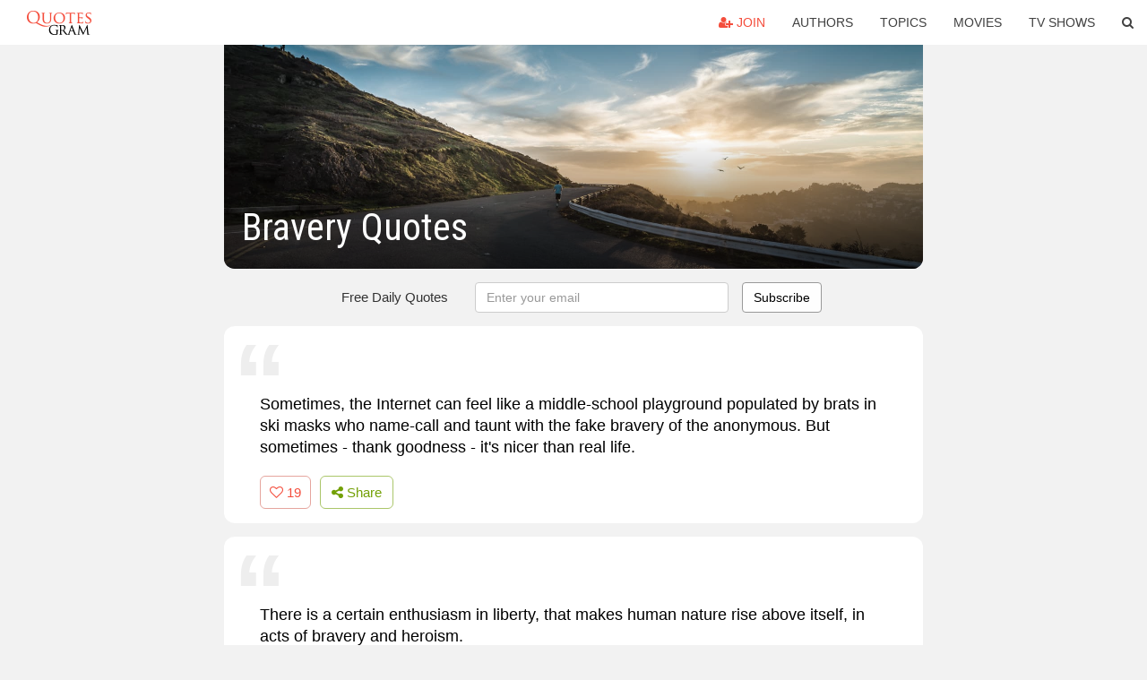

--- FILE ---
content_type: text/html; charset=UTF-8
request_url: https://quotesgram.com/bravery-quotes/
body_size: 11767
content:
<!DOCTYPE html>
<html>
<head>
    <meta charset="utf-8">
    <title>Bravery Quotes. QuotesGram</title>
    <meta name="description" content="Discover and share Bravery Quotes. Explore our collection of motivational and famous quotes by authors you know and love." />
    <meta http-equiv="Content-Type" content="text/html; charset=utf-8"/>
    <meta name="mobile-web-app-capable" content="yes">
    <meta name="viewport" content="width=device-width, initial-scale=1.0">
    <meta name="apple-mobile-web-app-status-bar-style" content="black"/>
    <meta property="fb:app_id" content="782308818544364" />
    <link rel="canonical" href="https://quotesgram.com/bravery-quotes/"/>
        <meta name="robots" content="index,follow">
    
        <style type="text/css" media="screen">

</style>


<script>
  (function(i,s,o,g,r,a,m){i['GoogleAnalyticsObject']=r;i[r]=i[r]||function(){
  (i[r].q=i[r].q||[]).push(arguments)},i[r].l=1*new Date();a=s.createElement(o),
  m=s.getElementsByTagName(o)[0];a.async=1;a.src=g;m.parentNode.insertBefore(a,m)
  })(window,document,'script','//www.google-analytics.com/analytics.js','ga');

  ga('create', 'UA-66938353-1', 'auto');
  ga('send', 'pageview');

</script>
<script async src="https://pagead2.googlesyndication.com/pagead/js/adsbygoogle.js?client=ca-pub-1763316164979451"
     crossorigin="anonymous"></script>

</head>
<body>

<script>
var u = {
	u_i: false,
	u_p: 0,
}
var _gaq = _gaq || [];
</script>

<nav class="navbar navbar-trans navbar-fixed-top allbar" role="navigation">
	<div class="container-fluid">
		<div class="navbar-header">
			<button type="button" class="navbar-toggle" data-toggle="collapse" data-target="#navbar-collapsible">
				<span class="sr-only">Toggle navigation</span>
				<span class="icon-bar"></span>
				<span class="icon-bar"></span>
				<span class="icon-bar"></span>
			</button>
			<a class="navbar-brand text-danger" href="/">QuotesGram</a>
		</div>
		<div class="navbar-collapse collapse" id="navbar-collapsible">
			<ul class="nav navbar-nav navbar-right">
							<li><a href="#" class="user-register reg" onClick="_gaq.push(['_trackEvent', 'User', 'Join', 'Header join button', 1, true]);"><i class="fa fa-user-plus"></i> Join</a></li>
							<li><a href="/authors/">Authors</a></li>
				<li><a href="/topics/">Topics</a></li>
				<li><a href="/movies/">Movies</a></li>
				<li><a href="/tv-shows/">TV Shows</a></li>
				<li><a role="button" data-target="#searchForm" data-toggle="collapse"><i class="fa fa-search"></i></a></li>
			</ul>
		</div>
		<!-- Search Form -->
		<div class="row subsearchwrap">
			<div class="subsearch col-lg-12">
				<form id="searchForm" class="collapse pull-right col-lg-4 col-md-6 col-sm-12" action="/search" method="get" accept-charset="UTF-8">
					<div class="input-group">
						<input class="search-query form-control" type="text" placeholder="Search..." name="q">
						<span class="input-group-btn">
							<button class="btn btn-danger">Search</button>
						</span>
					</div>
				</form>
			</div>
		</div>
	</div>
</nav>

<div class="container">
    <div class="row">
        <div class="col-lg-8 col-md-10 col-lg-offset-2 col-md-offset-1 leftcol">
            <div class="pageheader">
                                <div class="topphoto"></div>
                <h1 class="toptitle">Bravery Quotes</h1>
            </div>
            <section class="container-fluid subscribe">
	<div class="row">
		<div id="mlb2-1019147" class="ml-subscribe-form col-sm-12">
			<div id="subscrform">
				<div class="subscribe-form ml-block-success" style="display:none">
					<div class="form-section">
						<p>Thank you! Don't forget to confirm subscription in your email.</p>
					</div>
				</div>
				<form class="ml-block-form form-horizontal" action="//app.mailerlite.com/webforms/submit/v8e5b9" data-code="v8e5b9" method="POST" target="_blank">
					<div class="subscribe-form">
						<div class="form-section">
							<label class="col-sm-4 col-md-4 foremail" for="subscribe-email">Free Daily Quotes</label>
							<div class="col-md-5 col-sm-6 col-xs-8 ml-field-email ml-validate-required ml-validate-email">
								<input type="text" id="subscribe-email" name="fields[email]" class="form-control" placeholder="Enter your email" value="">
							</div>
						</div>
						<input type="hidden" name="ml-submit" value="1" />
						<button type="submit" class="primary btn btn-outline btn-default">
							Subscribe
						</button>
						<button disabled="disabled" style="display: none;" type="submit" class="loading">
							<img src="//static1.mailerlite.com/images/rolling.gif" width="20" height="20" alt="">
						</button>
					</div>
				</form>
				<script>
					function ml_webform_success_1019147 () {
						jQuery('#mlb2-1019147').find('.ml-block-success').show();
						jQuery('#mlb2-1019147').find('.ml-block-form').hide();
						document.cookie = 'qg_sub=1; expires=Fri, 20-Feb-2026 02:44:05 GMT; domain=quotesgram.com; path=/';
					};
				</script>
			</div>
		</div>
	</div>
</section>
            
            
            	<div id="ynkHEHPfw4" class="qsresult">
		<div class="qsquote">
		<!--<span class="qreslnk">Sometimes, the Internet can feel like a middle-school playground populated by brats in ski masks who name-call and taunt with the fake bravery of the anonymous. But sometimes - thank goodness - it's nicer than real life.</span>-->
                   <span class="qreslnk">
                       <span class="qreslnk">Sometimes, the Internet can feel like a middle-school playground populated by brats in ski masks who name-call and taunt with the fake bravery of the anonymous. But sometimes - thank goodness - it's nicer than real life.</span>
                       <!--<a href="/quote/ynkHEHPfw4?slug=bravery-quotes">Sometimes, the Internet can feel like a middle-school playground populated by brats in ski masks who name-call and taunt with the fake bravery of the anonymous. But sometimes - thank goodness - it's nicer than real life.</a> -->
                      <!-- <a href="/quote/susan-orlean/636272-sometimes-the-internet-can-feel-like-a-middleschool">Sometimes, the Internet can feel like a middle-school playground populated by brats in ski masks who name-call and taunt with the fake bravery of the anonymous. But sometimes - thank goodness - it's nicer than real life.</a>-->
                   </span>
		                    			<a href="/susan-orlean-quotes/" class="qresulta"></a>
		    					<div class="qscontrols">
				<button class="like-quote likeq" data-id="636272" data-likes="19">
					<i class="fa fa-heart-o"></i> <span class="owl-likes like-count">19</span>
				</button>
				<button class="btn btn-share btn-outline" data-url="/bravery-quotes/" data-toggle="modal" data-target="#share">
					<i class="fa fa-share-alt"></i> Share
				</button>
						</div>
		</div>
	</div>
	<div id="7rFb1qU4hg" class="qsresult">
		<div class="qsquote">
		<!--<span class="qreslnk">There is a certain enthusiasm in liberty, that makes human nature rise above itself, in acts of bravery and heroism.</span>-->
                   <span class="qreslnk">
                       <span class="qreslnk">There is a certain enthusiasm in liberty, that makes human nature rise above itself, in acts of bravery and heroism.</span>
                       <!--<a href="/quote/7rFb1qU4hg?slug=bravery-quotes">There is a certain enthusiasm in liberty, that makes human nature rise above itself, in acts of bravery and heroism.</a> -->
                      <!-- <a href="/quote/alexander-hamilton/82228-there-is-a-certain-enthusiasm-in-liberty-that">There is a certain enthusiasm in liberty, that makes human nature rise above itself, in acts of bravery and heroism.</a>-->
                   </span>
		                    			<a href="/alexander-hamilton-quotes/" class="qresulta"></a>
		    					<div class="qscontrols">
				<button class="like-quote likeq" data-id="82228" data-likes="13">
					<i class="fa fa-heart-o"></i> <span class="owl-likes like-count">13</span>
				</button>
				<button class="btn btn-share btn-outline" data-url="/bravery-quotes/" data-toggle="modal" data-target="#share">
					<i class="fa fa-share-alt"></i> Share
				</button>
						</div>
		</div>
	</div>
	<div id="DwnuLHbB6B" class="qsresult">
		<div class="qsquote">
		<!--<span class="qreslnk">History has taught us over and over again that freedom is not free. When push comes to shove, the ultimate protectors of freedom and liberty are the brave men and women in our armed forces. Throughout our history, they've answered the call in bravery and sacrifice.</span>-->
                   <span class="qreslnk">
                       <span class="qreslnk">History has taught us over and over again that freedom is not free. When push comes to shove, the ultimate protectors of freedom and liberty are the brave men and women in our armed forces. Throughout our history, they've answered the call in bravery and sacrifice.</span>
                       <!--<a href="/quote/DwnuLHbB6B?slug=bravery-quotes">History has taught us over and over again that freedom is not free. When push comes to shove, the ultimate protectors of freedom and liberty are the brave men and women in our armed forces. Throughout our history, they've answered the call in bravery and sacrifice.</a> -->
                      <!-- <a href="/quote/tim-pawlenty/146174-history-has-taught-us-over-and-over-again">History has taught us over and over again that freedom is not free. When push comes to shove, the ultimate protectors of freedom and liberty are the brave men and women in our armed forces. Throughout our history, they've answered the call in bravery and sacrifice.</a>-->
                   </span>
		                    			<a href="/tim-pawlenty-quotes/" class="qresulta"></a>
		    					<div class="qscontrols">
				<button class="like-quote likeq" data-id="146174" data-likes="15">
					<i class="fa fa-heart-o"></i> <span class="owl-likes like-count">15</span>
				</button>
				<button class="btn btn-share btn-outline" data-url="/bravery-quotes/" data-toggle="modal" data-target="#share">
					<i class="fa fa-share-alt"></i> Share
				</button>
						</div>
		</div>
	</div>
	<div id="TUani281lo" class="qsresult">
		<div class="qsquote">
		<!--<span class="qreslnk">No matter what you think about the Iraq war, there is one thing we can all agree on for the next days - we have to salute the courage and bravery of those who are risking their lives to vote and those brave Iraqi and American soldiers fighting to protect their right to vote.</span>-->
                   <span class="qreslnk">
                       <span class="qreslnk">No matter what you think about the Iraq war, there is one thing we can all agree on for the next days - we have to salute the courage and bravery of those who are risking their lives to vote and those brave Iraqi and American soldiers fighting to protect their right to vote.</span>
                       <!--<a href="/quote/TUani281lo?slug=bravery-quotes">No matter what you think about the Iraq war, there is one thing we can all agree on for the next days - we have to salute the courage and bravery of those who are risking their lives to vote and those brave Iraqi and American soldiers fighting to protect their right to vote.</a> -->
                      <!-- <a href="/quote/hillary-clinton/308387-no-matter-what-you-think-about-the-iraq">No matter what you think about the Iraq war, there is one thing we can all agree on for the next days - we have to salute the courage and bravery of those who are risking their lives to vote and those brave Iraqi and American soldiers fighting to protect their right to vote.</a>-->
                   </span>
		                    			<a href="/hillary-clinton-quotes/" class="qresulta"></a>
		    					<div class="qscontrols">
				<button class="like-quote likeq" data-id="308387" data-likes="4">
					<i class="fa fa-heart-o"></i> <span class="owl-likes like-count">4</span>
				</button>
				<button class="btn btn-share btn-outline" data-url="/bravery-quotes/" data-toggle="modal" data-target="#share">
					<i class="fa fa-share-alt"></i> Share
				</button>
						</div>
		</div>
	</div>
	<div id="XUbU3sWaUo" class="qsresult">
		<div class="qsquote">
		<!--<span class="qreslnk">But this Veterans Day, I believe we should do more than sing the praises of the bravery and patriotism that our veterans have embodied in the past. We should take this opportunity to re-evaluate how we are treating our veterans in the present.</span>-->
                   <span class="qreslnk">
                       <span class="qreslnk">But this Veterans Day, I believe we should do more than sing the praises of the bravery and patriotism that our veterans have embodied in the past. We should take this opportunity to re-evaluate how we are treating our veterans in the present.</span>
                       <!--<a href="/quote/XUbU3sWaUo?slug=bravery-quotes">But this Veterans Day, I believe we should do more than sing the praises of the bravery and patriotism that our veterans have embodied in the past. We should take this opportunity to re-evaluate how we are treating our veterans in the present.</a> -->
                      <!-- <a href="/quote/nick-lampson/350555-but-this-veterans-day-i-believe-we-should">But this Veterans Day, I believe we should do more than sing the praises of the bravery and patriotism that our veterans have embodied in the past. We should take this opportunity to re-evaluate how we are treating our veterans in the present.</a>-->
                   </span>
		                    			<a href="/nick-lampson-quotes/" class="qresulta"></a>
		    					<div class="qscontrols">
				<button class="like-quote likeq" data-id="350555" data-likes="4">
					<i class="fa fa-heart-o"></i> <span class="owl-likes like-count">4</span>
				</button>
				<button class="btn btn-share btn-outline" data-url="/bravery-quotes/" data-toggle="modal" data-target="#share">
					<i class="fa fa-share-alt"></i> Share
				</button>
						</div>
		</div>
	</div>
	<div id="cEOtHVbUGC" class="qsresult">
		<div class="qsquote">
		<!--<span class="qreslnk">To stand up on a stage alone with an acoustic guitar requires bravery bordering on heroism. Bordering on insanity.</span>-->
                   <span class="qreslnk">
                       <span class="qreslnk">To stand up on a stage alone with an acoustic guitar requires bravery bordering on heroism. Bordering on insanity.</span>
                       <!--<a href="/quote/cEOtHVbUGC?slug=bravery-quotes">To stand up on a stage alone with an acoustic guitar requires bravery bordering on heroism. Bordering on insanity.</a> -->
                      <!-- <a href="/quote/richard-thompson/400336-to-stand-up-on-a-stage-alone-with">To stand up on a stage alone with an acoustic guitar requires bravery bordering on heroism. Bordering on insanity.</a>-->
                   </span>
		                    			<a href="/richard-thompson-quotes/" class="qresulta"></a>
		    					<div class="qscontrols">
				<button class="like-quote likeq" data-id="400336" data-likes="10">
					<i class="fa fa-heart-o"></i> <span class="owl-likes like-count">10</span>
				</button>
				<button class="btn btn-share btn-outline" data-url="/bravery-quotes/" data-toggle="modal" data-target="#share">
					<i class="fa fa-share-alt"></i> Share
				</button>
						</div>
		</div>
	</div>
	<div id="SFhVVwwkSZ" class="qsresult">
		<div class="qsquote">
		<!--<span class="qreslnk">In battle it is the cowards who run the most risk; bravery is a rampart of defense.</span>-->
                   <span class="qreslnk">
                       <span class="qreslnk">In battle it is the cowards who run the most risk; bravery is a rampart of defense.</span>
                       <!--<a href="/quote/SFhVVwwkSZ?slug=bravery-quotes">In battle it is the cowards who run the most risk; bravery is a rampart of defense.</a> -->
                      <!-- <a href="/quote/sallust/295397-in-battle-it-is-the-cowards-who-run">In battle it is the cowards who run the most risk; bravery is a rampart of defense.</a>-->
                   </span>
		                    			<a href="/sallust-quotes/" class="qresulta"></a>
		    					<div class="qscontrols">
				<button class="like-quote likeq" data-id="295397" data-likes="12">
					<i class="fa fa-heart-o"></i> <span class="owl-likes like-count">12</span>
				</button>
				<button class="btn btn-share btn-outline" data-url="/bravery-quotes/" data-toggle="modal" data-target="#share">
					<i class="fa fa-share-alt"></i> Share
				</button>
						</div>
		</div>
	</div>
	<div id="Hhunxl7rR9" class="qsresult">
		<div class="qsquote">
		<!--<span class="qreslnk">Greatness, in the last analysis, is largely bravery - courage in escaping from old ideas and old standards and respectable ways of doing things.</span>-->
                   <span class="qreslnk">
                       <span class="qreslnk">Greatness, in the last analysis, is largely bravery - courage in escaping from old ideas and old standards and respectable ways of doing things.</span>
                       <!--<a href="/quote/Hhunxl7rR9?slug=bravery-quotes">Greatness, in the last analysis, is largely bravery - courage in escaping from old ideas and old standards and respectable ways of doing things.</a> -->
                      <!-- <a href="/quote/james-harvey-robinson/185621-greatness-in-the-last-analysis-is-largely-bravery">Greatness, in the last analysis, is largely bravery - courage in escaping from old ideas and old standards and respectable ways of doing things.</a>-->
                   </span>
		                    			<a href="/james-harvey-robinson-quotes/" class="qresulta"></a>
		    					<div class="qscontrols">
				<button class="like-quote likeq" data-id="185621" data-likes="8">
					<i class="fa fa-heart-o"></i> <span class="owl-likes like-count">8</span>
				</button>
				<button class="btn btn-share btn-outline" data-url="/bravery-quotes/" data-toggle="modal" data-target="#share">
					<i class="fa fa-share-alt"></i> Share
				</button>
						</div>
		</div>
	</div>
	<div id="JSybigDd5h" class="qsresult">
		<div class="qsquote">
		<!--<span class="qreslnk">Nothing is black or white, nothing's 'us or them.' But then there are magical, beautiful things in the world. There's incredible acts of kindness and bravery, and in the most unlikely places, and it gives you hope.</span>-->
                   <span class="qreslnk">
                       <span class="qreslnk">Nothing is black or white, nothing's 'us or them.' But then there are magical, beautiful things in the world. There's incredible acts of kindness and bravery, and in the most unlikely places, and it gives you hope.</span>
                       <!--<a href="/quote/JSybigDd5h?slug=bravery-quotes">Nothing is black or white, nothing's 'us or them.' But then there are magical, beautiful things in the world. There's incredible acts of kindness and bravery, and in the most unlikely places, and it gives you hope.</a> -->
                      <!-- <a href="/quote/dave-matthews/203986-nothing-is-black-or-white-nothings-us-or">Nothing is black or white, nothing's 'us or them.' But then there are magical, beautiful things in the world. There's incredible acts of kindness and bravery, and in the most unlikely places, and it gives you hope.</a>-->
                   </span>
		                    			<a href="/dave-matthews-quotes/" class="qresulta"></a>
		    					<div class="qscontrols">
				<button class="like-quote likeq" data-id="203986" data-likes="6">
					<i class="fa fa-heart-o"></i> <span class="owl-likes like-count">6</span>
				</button>
				<button class="btn btn-share btn-outline" data-url="/bravery-quotes/" data-toggle="modal" data-target="#share">
					<i class="fa fa-share-alt"></i> Share
				</button>
						</div>
		</div>
	</div>
	<div id="Rd3iXX9etB" class="qsresult">
		<div class="qsquote">
		<!--<span class="qreslnk">Physical bravery is an animal instinct; moral bravery is much higher and truer courage.</span>-->
                   <span class="qreslnk">
                       <span class="qreslnk">Physical bravery is an animal instinct; moral bravery is much higher and truer courage.</span>
                       <!--<a href="/quote/Rd3iXX9etB?slug=bravery-quotes">Physical bravery is an animal instinct; moral bravery is much higher and truer courage.</a> -->
                      <!-- <a href="/quote/wendell-phillips/288977-physical-bravery-is-an-animal-instinct-moral-bravery">Physical bravery is an animal instinct; moral bravery is much higher and truer courage.</a>-->
                   </span>
		                    			<a href="/wendell-phillips-quotes/" class="qresulta"></a>
		    					<div class="qscontrols">
				<button class="like-quote likeq" data-id="288977" data-likes="7">
					<i class="fa fa-heart-o"></i> <span class="owl-likes like-count">7</span>
				</button>
				<button class="btn btn-share btn-outline" data-url="/bravery-quotes/" data-toggle="modal" data-target="#share">
					<i class="fa fa-share-alt"></i> Share
				</button>
						</div>
		</div>
	</div>

            <div class="card-columns">
				<a data-src="https://cdn.quotesgram.com/img/43/97/1915102633-Courage-Quotes-58.jpg" data-origin="http://www.comments20.com/category/quotes-graphics/page/101/" href="https://cdn.quotesgram.com/img/43/97/1915102633-Courage-Quotes-58.jpg" data-id="285963" data-likes="4" data-subuser="" data-subname="" data-subimg=""  class=" gallery_item loading card" data-gallery">
		<div class="imagewrap">
			<img src="https://cdn.quotesgram.com/small/43/97/1915102633-Courage-Quotes-58.jpg" alt="Courage Quotes (58)" class="img-responsive jgalleryimg" width="700" height="417" />
					</div>
	</a>
	<a data-src="https://cdn.quotesgram.com/img/79/82/627246244-courage-does-not-always-roar-sometimes-courage-is-the-quiet-voice-at-the-end-of-the-day-courage-quote.jpg" data-origin="http://www.thequotepedia.com/quotes/courage/page/54/" href="https://cdn.quotesgram.com/img/79/82/627246244-courage-does-not-always-roar-sometimes-courage-is-the-quiet-voice-at-the-end-of-the-day-courage-quote.jpg" data-id="562521" data-likes="5" data-subuser="" data-subname="" data-subimg=""  class=" gallery_item loading card" data-gallery">
		<div class="imagewrap">
			<img src="https://cdn.quotesgram.com/small/79/82/627246244-courage-does-not-always-roar-sometimes-courage-is-the-quiet-voice-at-the-end-of-the-day-courage-quote.jpg" alt="... Courage Is The Quiet Voice At The End Of The Day - Courage Quote" class="img-responsive jgalleryimg" width="600" height="800" />
					</div>
	</a>
	<a data-src="https://cdn.quotesgram.com/img/25/4/1546939208-6.png" data-origin="http://quoteeveryday.com/bravery-quotes/" href="https://cdn.quotesgram.com/img/25/4/1546939208-6.png" data-id="671396" data-likes="6" data-subuser="" data-subname="" data-subimg=""  class=" gallery_item loading card" data-gallery">
		<div class="imagewrap">
			<img src="https://cdn.quotesgram.com/small/25/4/1546939208-6.png" alt="bravery quotes bravery quotes" class="img-responsive jgalleryimg" width="612" height="612" />
					</div>
	</a>
	<a data-src="https://cdn.quotesgram.com/img/51/98/486385401-Courage-Qutes.jpg" data-origin="http://www.inspirationboost.com/courage-quotes" href="https://cdn.quotesgram.com/img/51/98/486385401-Courage-Qutes.jpg" data-id="756826" data-likes="0" data-subuser="" data-subname="" data-subimg=""  class=" gallery_item loading card" data-gallery">
		<div class="imagewrap">
			<img src="https://cdn.quotesgram.com/small/51/98/486385401-Courage-Qutes.jpg" alt="Courage Quotes Picture" class="img-responsive jgalleryimg" width="640" height="480" />
					</div>
	</a>
	<a data-src="https://cdn.quotesgram.com/img/84/9/364903625-bravery-quotes5.jpg" data-origin="http://www.shaunrosenberg.com/bravery-quotes" href="https://cdn.quotesgram.com/img/84/9/364903625-bravery-quotes5.jpg" data-id="1777195" data-likes="6" data-subuser="" data-subname="" data-subimg=""  class=" gallery_item loading card" data-gallery">
		<div class="imagewrap">
			<img src="https://cdn.quotesgram.com/small/84/9/364903625-bravery-quotes5.jpg" alt="Bravery Quotes" class="img-responsive jgalleryimg" width="500" height="375" />
					</div>
	</a>
	<a data-src="https://cdn.quotesgram.com/img/32/20/1055248643-courage.jpg" data-origin="http://slodive.com/inspiration/quotable-quotes/" href="https://cdn.quotesgram.com/img/32/20/1055248643-courage.jpg" data-id="1848883" data-likes="0" data-subuser="" data-subname="" data-subimg=""  class=" gallery_item loading card" data-gallery">
		<div class="imagewrap">
			<img src="https://cdn.quotesgram.com/small/32/20/1055248643-courage.jpg" alt="Courage Quote" class="img-responsive jgalleryimg" width="600" height="450" />
					</div>
	</a>
	<a data-src="https://cdn.quotesgram.com/img/96/71/838923258-syloarts_true_bravery_quote_robin_sharma.png" data-origin="http://designurge.com/quotes-on-bravery/" href="https://cdn.quotesgram.com/img/96/71/838923258-syloarts_true_bravery_quote_robin_sharma.png" data-id="2227474" data-likes="4" data-subuser="" data-subname="" data-subimg=""  class=" gallery_item loading card" data-gallery">
		<div class="imagewrap">
			<img src="https://cdn.quotesgram.com/small/96/71/838923258-syloarts_true_bravery_quote_robin_sharma.png" alt="Bravery Quotes" class="img-responsive jgalleryimg" width="575" height="442" />
					</div>
	</a>
	<a data-src="https://cdn.quotesgram.com/img/12/45/1200492486-bravery.jpg" data-origin="http://blog.thespiritualcatalyst.com/bravery-quote-3/" href="https://cdn.quotesgram.com/img/12/45/1200492486-bravery.jpg" data-id="2683735" data-likes="4" data-subuser="" data-subname="" data-subimg=""  class=" gallery_item loading card" data-gallery">
		<div class="imagewrap">
			<img src="https://cdn.quotesgram.com/small/12/45/1200492486-bravery.jpg" alt="Bravery Quote" class="img-responsive jgalleryimg" width="960" height="639" />
					</div>
	</a>
	<a data-src="https://cdn.quotesgram.com/img/45/72/793585294-courage_quotes.jpg" data-origin="http://www.peoplequotes.org/2012/08/courage-quotes.html" href="https://cdn.quotesgram.com/img/45/72/793585294-courage_quotes.jpg" data-id="3669035" data-likes="4" data-subuser="" data-subname="" data-subimg=""  class=" gallery_item loading card" data-gallery">
		<div class="imagewrap">
			<img src="https://cdn.quotesgram.com/small/45/72/793585294-courage_quotes.jpg" alt="Courage quotes by famous people" class="img-responsive jgalleryimg" width="595" height="842" />
					</div>
	</a>
	<a data-src="https://cdn.quotesgram.com/img/80/76/1176705685-courage-doesnt-always-roar-inspirational-quote.jpg" data-origin="http://www.wallspick.com/courage-inspirational-quote.html" href="https://cdn.quotesgram.com/img/80/76/1176705685-courage-doesnt-always-roar-inspirational-quote.jpg" data-id="3812078" data-likes="0" data-subuser="" data-subname="" data-subimg=""  class=" gallery_item loading card" data-gallery">
		<div class="imagewrap">
			<img src="https://cdn.quotesgram.com/small/80/76/1176705685-courage-doesnt-always-roar-inspirational-quote.jpg" alt="... Beautiful Hd Courage Inspirational Quote Wallpaper For Desktop" class="img-responsive jgalleryimg" width="856" height="856" />
					</div>
	</a>
	<a data-src="https://cdn.quotesgram.com/img/0/74/829069375-with-hope-you-gain-courage-with-courage-you-gain-confidence-and-with-confidence-courage-quote.jpg" data-origin="http://www.thequotepedia.com/quotes/courage/" href="https://cdn.quotesgram.com/img/0/74/829069375-with-hope-you-gain-courage-with-courage-you-gain-confidence-and-with-confidence-courage-quote.jpg" data-id="3967148" data-likes="3" data-subuser="" data-subname="" data-subimg=""  class=" gallery_item loading card" data-gallery">
		<div class="imagewrap">
			<img src="https://cdn.quotesgram.com/small/0/74/829069375-with-hope-you-gain-courage-with-courage-you-gain-confidence-and-with-confidence-courage-quote.jpg" alt="... With Courage You Gain Confidence And With Confidence - Courage Quote" class="img-responsive jgalleryimg" width="473" height="473" />
					</div>
	</a>
	<a data-src="https://cdn.quotesgram.com/img/3/66/344287617-courage-quotes-fear-quotes-Courage-doesn___t-mean-you-don___t-get-afraid_-Courage-means-you-don___t-let-fear-stop-you_.jpg" data-origin="http://www.verybestquotes.com/courage-doesnt-mean-you-dont-get-afraid/" href="https://cdn.quotesgram.com/img/3/66/344287617-courage-quotes-fear-quotes-Courage-doesn___t-mean-you-don___t-get-afraid_-Courage-means-you-don___t-let-fear-stop-you_.jpg" data-id="4057245" data-likes="7" data-subuser="" data-subname="" data-subimg=""  class=" gallery_item loading card" data-gallery">
		<div class="imagewrap">
			<img src="https://cdn.quotesgram.com/small/3/66/344287617-courage-quotes-fear-quotes-Courage-doesn___t-mean-you-don___t-get-afraid_-Courage-means-you-don___t-let-fear-stop-you_.jpg" alt="courage quotes, fear quotes, Courage doesn’t mean you don’t get ..." class="img-responsive jgalleryimg" width="500" height="500" />
					</div>
	</a>
	<a data-src="https://cdn.quotesgram.com/img/40/37/798243654-Courage-Quotes-37.jpg" data-origin="http://quotes-pictures.feedio.net/courage-bravery-select-quotes/images.amazon.com*images*P*0684826976.01.LZZZZZZZ.jpg/" href="https://cdn.quotesgram.com/img/40/37/798243654-Courage-Quotes-37.jpg" data-id="4113816" data-likes="1" data-subuser="" data-subname="" data-subimg=""  class=" gallery_item loading card" data-gallery">
		<div class="imagewrap">
			<img src="https://cdn.quotesgram.com/small/40/37/798243654-Courage-Quotes-37.jpg" alt="Related Pictures courage bravery select quotes" class="img-responsive jgalleryimg" width="704" height="528" />
					</div>
	</a>
	<a data-src="https://cdn.quotesgram.com/img/52/89/827616792-with-courage-you-will-dare-to-take-risks-have-the-strength-to-be-compassionate-courage-quotes.jpg" data-origin="http://www.thequotepedia.com/quotes/courage/page/33/" href="https://cdn.quotesgram.com/img/52/89/827616792-with-courage-you-will-dare-to-take-risks-have-the-strength-to-be-compassionate-courage-quotes.jpg" data-id="4377468" data-likes="5" data-subuser="" data-subname="" data-subimg=""  class=" gallery_item loading card" data-gallery">
		<div class="imagewrap">
			<img src="https://cdn.quotesgram.com/small/52/89/827616792-with-courage-you-will-dare-to-take-risks-have-the-strength-to-be-compassionate-courage-quotes.jpg" alt="... To Take Risks Have The Strength To Be Compassionate - Courage Quotes" class="img-responsive jgalleryimg" width="1500" height="1200" />
					</div>
	</a>
	<a data-src="https://cdn.quotesgram.com/img/81/27/21015796-Courage-Quotes-48.jpg" data-origin="http://www.comments20.com/category/quotes-graphics/courage-quotes/page/2/" href="https://cdn.quotesgram.com/img/81/27/21015796-Courage-Quotes-48.jpg" data-id="4877318" data-likes="7" data-subuser="" data-subname="" data-subimg=""  class=" gallery_item loading card" data-gallery">
		<div class="imagewrap">
			<img src="https://cdn.quotesgram.com/small/81/27/21015796-Courage-Quotes-48.jpg" alt="Courage Quotes (48)" class="img-responsive jgalleryimg" width="672" height="480" />
					</div>
	</a>
	<a data-src="https://cdn.quotesgram.com/img/72/38/1981243040-adjusted-her-sails-bravery-picture-quote.jpg" data-origin="http://quoteeveryday.com/bravery-quotes-tumblr/" href="https://cdn.quotesgram.com/img/72/38/1981243040-adjusted-her-sails-bravery-picture-quote.jpg" data-id="5651935" data-likes="8" data-subuser="" data-subname="" data-subimg=""  class=" gallery_item loading card" data-gallery">
		<div class="imagewrap">
			<img src="https://cdn.quotesgram.com/small/72/38/1981243040-adjusted-her-sails-bravery-picture-quote.jpg" alt="quotes tumblr bravery quotes tumblr bravery quotes tumblr bravery ..." class="img-responsive jgalleryimg" width="420" height="628" />
					</div>
	</a>
	<a data-src="https://cdn.quotesgram.com/img/5/8/486989809-AA-Courage-Emerson-poster1.png" data-origin="http://whatwillmatter.com/2011/11/worth-seeing-images-and-words-of-courage/" href="https://cdn.quotesgram.com/img/5/8/486989809-AA-Courage-Emerson-poster1.png" data-id="5830452" data-likes="5" data-subuser="" data-subname="" data-subimg=""  class=" gallery_item loading card" data-gallery">
		<div class="imagewrap">
			<img src="https://cdn.quotesgram.com/small/5/8/486989809-AA-Courage-Emerson-poster1.png" alt="... 02/quotes-all-about-courage-64-great-quotes-on-the-nature-of-courage" class="img-responsive jgalleryimg" width="1156" height="1512" />
					</div>
	</a>
	<a data-src="https://cdn.quotesgram.com/img/36/99/1398821164-685081.jpg" data-origin="http://www.goodreads.com/quotes/685081-it-takes-bravery-to-recognize-where-in-your-life-you" href="https://cdn.quotesgram.com/img/36/99/1398821164-685081.jpg" data-id="6177330" data-likes="3" data-subuser="" data-subname="" data-subimg=""  class=" gallery_item loading card" data-gallery">
		<div class="imagewrap">
			<img src="https://cdn.quotesgram.com/small/36/99/1398821164-685081.jpg" alt="Steve Maraboli > Quotes > Quotable Quote" class="img-responsive jgalleryimg" width="700" height="455" />
					</div>
	</a>
	<a data-src="https://cdn.quotesgram.com/img/33/6/595901169-Courage-quotes-32929831-500-417.jpg" data-origin="http://www.fanpop.com/clubs/quotes/images/32929831/title/courage-photo" href="https://cdn.quotesgram.com/img/33/6/595901169-Courage-quotes-32929831-500-417.jpg" data-id="6364086" data-likes="5" data-subuser="" data-subname="" data-subimg=""  class=" gallery_item loading card" data-gallery">
		<div class="imagewrap">
			<img src="https://cdn.quotesgram.com/small/33/6/595901169-Courage-quotes-32929831-500-417.jpg" alt="Courage - quotes Photo" class="img-responsive jgalleryimg" width="500" height="417" />
					</div>
	</a>
	<a data-src="https://cdn.quotesgram.com/img/21/86/1040614218-bravery-quotes.jpg" data-origin="http://www.famousquotesabout.com/on/Bravery" href="https://cdn.quotesgram.com/img/21/86/1040614218-bravery-quotes.jpg" data-id="6460014" data-likes="4" data-subuser="" data-subname="" data-subimg=""  class=" gallery_item loading card" data-gallery">
		<div class="imagewrap">
			<img src="https://cdn.quotesgram.com/small/21/86/1040614218-bravery-quotes.jpg" alt="Bravery Quotes" class="img-responsive jgalleryimg" width="400" height="300" />
					</div>
	</a>
	<a data-src="https://cdn.quotesgram.com/img/41/26/979674079-courage-quote-1l.jpg" data-origin="http://www.photoswithquotes.com/picture_quote_have_the_courage_to_follow_your_heart_and_intuition.htm" href="https://cdn.quotesgram.com/img/41/26/979674079-courage-quote-1l.jpg" data-id="6602149" data-likes="3" data-subuser="" data-subname="" data-subimg=""  class=" gallery_item loading card" data-gallery">
		<div class="imagewrap">
			<img src="https://cdn.quotesgram.com/small/41/26/979674079-courage-quote-1l.jpg" alt="Courage Quote" class="img-responsive jgalleryimg" width="650" height="506" />
					</div>
	</a>
	<a data-src="https://cdn.quotesgram.com/img/30/3/472216034-courage-quote-pictures.jpg" data-origin="http://www.verybestquotes.com/courage-quotes/" href="https://cdn.quotesgram.com/img/30/3/472216034-courage-quote-pictures.jpg" data-id="6616037" data-likes="6" data-subuser="" data-subname="" data-subimg=""  class=" gallery_item loading card" data-gallery">
		<div class="imagewrap">
			<img src="https://cdn.quotesgram.com/small/30/3/472216034-courage-quote-pictures.jpg" alt="Best Courage Quotes & sayings" class="img-responsive jgalleryimg" width="500" height="500" />
					</div>
	</a>
	<a data-src="https://cdn.quotesgram.com/img/76/71/1508863706-Rickenbacker_CourageIsDoing.gif" data-origin="http://designsold.com/quotes-about-courage/" href="https://cdn.quotesgram.com/img/76/71/1508863706-Rickenbacker_CourageIsDoing.gif" data-id="7075008" data-likes="2" data-subuser="" data-subname="" data-subimg=""  class=" gallery_item loading card" data-gallery">
		<div class="imagewrap">
			<img src="https://cdn.quotesgram.com/small/76/71/1508863706-Rickenbacker_CourageIsDoing.gif" alt="courage quote" class="img-responsive jgalleryimg" width="869" height="1163" />
					</div>
	</a>
	<a data-src="https://cdn.quotesgram.com/img/77/87/702927754-Inspiration-Courage-Picture-Quote.jpg" data-origin="http://addicted2success.com/quotes/images-22-motivational-picture-quotes-to-unleash-your-full-potential/" href="https://cdn.quotesgram.com/img/77/87/702927754-Inspiration-Courage-Picture-Quote.jpg" data-id="7278480" data-likes="1" data-subuser="" data-subname="" data-subimg=""  class=" gallery_item loading card" data-gallery">
		<div class="imagewrap">
			<img src="https://cdn.quotesgram.com/small/77/87/702927754-Inspiration-Courage-Picture-Quote.jpg" alt="Inspiration Courage Picture Quote" class="img-responsive jgalleryimg" width="500" height="334" />
					</div>
	</a>
	<a data-src="https://cdn.quotesgram.com/img/94/45/33646632-Courage-quotes-4.png" data-origin="http://seemomrunfar.blogspot.com/2015/01/courage.html" href="https://cdn.quotesgram.com/img/94/45/33646632-Courage-quotes-4.png" data-id="7723391" data-likes="4" data-subuser="" data-subname="" data-subimg=""  class=" gallery_item loading card" data-gallery">
		<div class="imagewrap">
			<img src="https://cdn.quotesgram.com/small/94/45/33646632-Courage-quotes-4.png" alt="In 2015 I want a sub 3 marathon." class="img-responsive jgalleryimg" width="612" height="612" />
					</div>
	</a>
	<a data-src="https://cdn.quotesgram.com/img/28/0/1640791726-what-lies-within-us-bravery-picture-quote.jpg" data-origin="http://quotesnsmiles.com/picture-quotes/images-20-strong-bravery-picture-quotes/" href="https://cdn.quotesgram.com/img/28/0/1640791726-what-lies-within-us-bravery-picture-quote.jpg" data-id="8270062" data-likes="0" data-subuser="" data-subname="" data-subimg=""  class=" gallery_item loading card" data-gallery">
		<div class="imagewrap">
			<img src="https://cdn.quotesgram.com/small/28/0/1640791726-what-lies-within-us-bravery-picture-quote.jpg" alt="We hope you enjoyed these 20 Strong Bravery Picture Quotes and that ..." class="img-responsive jgalleryimg" width="420" height="348" />
					</div>
	</a>
	<a data-src="https://cdn.quotesgram.com/img/60/27/1362037401-Courage-Quotes-38.jpg" data-origin="http://commentsmeme.com/2014/03/10/courage-is-not-the-absence-of-fear-but-the-acquired-ability-to-move-beyond-fear/" href="https://cdn.quotesgram.com/img/60/27/1362037401-Courage-Quotes-38.jpg" data-id="8375358" data-likes="3" data-subuser="" data-subname="" data-subimg=""  class=" gallery_item loading card" data-gallery">
		<div class="imagewrap">
			<img src="https://cdn.quotesgram.com/small/60/27/1362037401-Courage-Quotes-38.jpg" alt="Courage Quotes" class="img-responsive jgalleryimg" width="900" height="478" />
					</div>
	</a>
	<a data-src="https://cdn.quotesgram.com/img/47/80/593471033-7959-a-brave-man-acknowledges-the-strength-of-others.png" data-origin="http://inspirably.com/quotes/by-si-jack-movie/a-brave-man-acknowledges-the-strength-of-others" href="https://cdn.quotesgram.com/img/47/80/593471033-7959-a-brave-man-acknowledges-the-strength-of-others.png" data-id="9253197" data-likes="8" data-subuser="" data-subname="" data-subimg=""  class=" gallery_item loading card" data-gallery">
		<div class="imagewrap">
			<img src="https://cdn.quotesgram.com/small/47/80/593471033-7959-a-brave-man-acknowledges-the-strength-of-others.png" alt="Quotes Picture: a brave man acknowledges the strength of others" class="img-responsive jgalleryimg" width="612" height="612" />
					</div>
	</a>
	<a data-src="https://cdn.quotesgram.com/img/36/20/853344511-courage_quote_mark_twain1-680x544.jpg" data-origin="http://dailyquotes.co/courage-mark-twain/" href="https://cdn.quotesgram.com/img/36/20/853344511-courage_quote_mark_twain1-680x544.jpg" data-id="9447394" data-likes="0" data-subuser="" data-subname="" data-subimg=""  class=" gallery_item loading card" data-gallery">
		<div class="imagewrap">
			<img src="https://cdn.quotesgram.com/small/36/20/853344511-courage_quote_mark_twain1-680x544.jpg" alt="Courage Quote Mark Twain" class="img-responsive jgalleryimg" width="680" height="544" />
					</div>
	</a>
	<a data-src="https://cdn.quotesgram.com/img/73/22/1703120283-bravery-quotes2.jpg" data-origin="http://www.shaunrosenberg.com/bravery-quotes" href="https://cdn.quotesgram.com/img/73/22/1703120283-bravery-quotes2.jpg" data-id="9772599" data-likes="2" data-subuser="" data-subname="" data-subimg=""  class=" gallery_item loading card" data-gallery">
		<div class="imagewrap">
			<img src="https://cdn.quotesgram.com/small/73/22/1703120283-bravery-quotes2.jpg" alt="Bravery Quotes" class="img-responsive jgalleryimg" width="500" height="336" />
					</div>
	</a>
	<a data-src="https://cdn.quotesgram.com/img/35/55/1709373002-be-brave-remember-that-bravery-is-not-the-lack-of-fear-but-the-ability-to-move-forward-in-spite-of-fear-quote-1.jpg" data-origin="http://www.picturequotes.com/bravery-quotes" href="https://cdn.quotesgram.com/img/35/55/1709373002-be-brave-remember-that-bravery-is-not-the-lack-of-fear-but-the-ability-to-move-forward-in-spite-of-fear-quote-1.jpg" data-id="10023415" data-likes="8" data-subuser="" data-subname="" data-subimg=""  class=" gallery_item loading card" data-gallery">
		<div class="imagewrap">
			<img src="https://cdn.quotesgram.com/small/35/55/1709373002-be-brave-remember-that-bravery-is-not-the-lack-of-fear-but-the-ability-to-move-forward-in-spite-of-fear-quote-1.jpg" alt="Bravery Quotes" class="img-responsive jgalleryimg" width="500" height="660" />
					</div>
	</a>
	<a data-src="https://cdn.quotesgram.com/img/42/38/2073010551-courage-quotes-Life-shrinks-or-expands-in-proportion-to-ones-courage-quotes.jpg" data-origin="http://www.verybestquotes.com/life-shrinks-or-expands-courage-quote/" href="https://cdn.quotesgram.com/img/42/38/2073010551-courage-quotes-Life-shrinks-or-expands-in-proportion-to-ones-courage-quotes.jpg" data-id="10352036" data-likes="9" data-subuser="" data-subname="" data-subimg=""  class=" gallery_item loading card" data-gallery">
		<div class="imagewrap">
			<img src="https://cdn.quotesgram.com/small/42/38/2073010551-courage-quotes-Life-shrinks-or-expands-in-proportion-to-ones-courage-quotes.jpg" alt="courage quotes, Life shrinks or expands in proportion to one's courage ..." class="img-responsive jgalleryimg" width="552" height="552" />
					</div>
	</a>
	<a data-src="https://cdn.quotesgram.com/img/10/51/1337228512-0d6424ae9742744ad8b99ac540aa95dc.jpg" data-origin="http://pinterest.com/pin/188658671862403040/" href="https://cdn.quotesgram.com/img/10/51/1337228512-0d6424ae9742744ad8b99ac540aa95dc.jpg" data-id="10491057" data-likes="6" data-subuser="" data-subname="" data-subimg=""  class=" gallery_item loading card" data-gallery">
		<div class="imagewrap">
			<img src="https://cdn.quotesgram.com/small/10/51/1337228512-0d6424ae9742744ad8b99ac540aa95dc.jpg" alt="bravery - courage ~ Steve Maraboli" class="img-responsive jgalleryimg" width="736" height="1093" />
					</div>
	</a>
	<a data-src="https://cdn.quotesgram.com/img/98/77/2037158609-There-is-no-such-thing-as-bravery.jpg" data-origin="http://designurge.com/quotes-on-bravery/" href="https://cdn.quotesgram.com/img/98/77/2037158609-There-is-no-such-thing-as-bravery.jpg" data-id="11669559" data-likes="2" data-subuser="" data-subname="" data-subimg=""  class=" gallery_item loading card" data-gallery">
		<div class="imagewrap">
			<img src="https://cdn.quotesgram.com/small/98/77/2037158609-There-is-no-such-thing-as-bravery.jpg" alt="There Is No Such Thing" class="img-responsive jgalleryimg" width="616" height="405" />
					</div>
	</a>
	<a data-src="https://cdn.quotesgram.com/img/13/77/1264685653-brave-quote.jpg" data-origin="http://blog.thespiritualcatalyst.com/bravery-quote-2/" href="https://cdn.quotesgram.com/img/13/77/1264685653-brave-quote.jpg" data-id="11938873" data-likes="2" data-subuser="" data-subname="" data-subimg=""  class=" gallery_item loading card" data-gallery">
		<div class="imagewrap">
			<img src="https://cdn.quotesgram.com/small/13/77/1264685653-brave-quote.jpg" alt="Bravery Quote" class="img-responsive jgalleryimg" width="799" height="486" />
					</div>
	</a>
	<a data-src="https://cdn.quotesgram.com/img/55/48/470845707-courage-do-one-brave-thing-today-courage-quote.jpg" data-origin="http://rapidlikes.com/motivational-quotes-on-bravery/" href="https://cdn.quotesgram.com/img/55/48/470845707-courage-do-one-brave-thing-today-courage-quote.jpg" data-id="12307321" data-likes="0" data-subuser="" data-subname="" data-subimg=""  class=" gallery_item loading card" data-gallery">
		<div class="imagewrap">
			<img src="https://cdn.quotesgram.com/small/55/48/470845707-courage-do-one-brave-thing-today-courage-quote.jpg" alt="courage-do-one-brave-thing-today-courage-quote.jpg" class="img-responsive jgalleryimg" width="750" height="600" />
					</div>
	</a>
	<a data-src="https://cdn.quotesgram.com/img/55/35/2112163192-5.png" data-origin="http://designurge.com/quotes-on-bravery/" href="https://cdn.quotesgram.com/img/55/35/2112163192-5.png" data-id="12323301" data-likes="7" data-subuser="" data-subname="" data-subimg=""  class=" gallery_item loading card" data-gallery">
		<div class="imagewrap">
			<img src="https://cdn.quotesgram.com/small/55/35/2112163192-5.png" alt="Bravery Quotes" class="img-responsive jgalleryimg" width="447" height="490" />
					</div>
	</a>
	<a data-src="https://cdn.quotesgram.com/img/47/89/1603510460-courage-is-being-yourself-everyday-in-a-world.jpg" data-origin="http://www.quotesvalley.com/quotes/courage/" href="https://cdn.quotesgram.com/img/47/89/1603510460-courage-is-being-yourself-everyday-in-a-world.jpg" data-id="12324061" data-likes="6" data-subuser="" data-subname="" data-subimg=""  class=" gallery_item loading card" data-gallery">
		<div class="imagewrap">
			<img src="https://cdn.quotesgram.com/small/47/89/1603510460-courage-is-being-yourself-everyday-in-a-world.jpg" alt="What Would Life Be If We Had No Courage To Attempt Anything" class="img-responsive jgalleryimg" width="612" height="612" />
					</div>
	</a>
	<a data-src="https://cdn.quotesgram.com/img/37/81/1323659907-217.jpg" data-origin="http://inspirequotes.net/great-courage-quotes/" href="https://cdn.quotesgram.com/img/37/81/1323659907-217.jpg" data-id="13181119" data-likes="6" data-subuser="" data-subname="" data-subimg=""  class=" gallery_item loading card" data-gallery">
		<div class="imagewrap">
			<img src="https://cdn.quotesgram.com/small/37/81/1323659907-217.jpg" alt="Great Courage Quotes" class="img-responsive jgalleryimg" width="550" height="430" />
					</div>
	</a>
	<a data-src="https://cdn.quotesgram.com/img/41/52/222238823-Bravery-Quotes-5.jpg" data-origin="http://dani-barretto.com/bravery-quotes/bravery-quotes-5/" href="https://cdn.quotesgram.com/img/41/52/222238823-Bravery-Quotes-5.jpg" data-id="13285585" data-likes="4" data-subuser="" data-subname="" data-subimg=""  class=" gallery_item loading card" data-gallery">
		<div class="imagewrap">
			<img src="https://cdn.quotesgram.com/small/41/52/222238823-Bravery-Quotes-5.jpg" alt="Bravery Quotes 5 images above is part of the best pictures in http ..." class="img-responsive jgalleryimg" width="600" height="450" />
					</div>
	</a>
	<a data-src="https://cdn.quotesgram.com/img/0/31/797233056-Keep-your-fears-to-yourself-but-share-your-courage-with-others_.jpg" data-origin="http://www.verybestquotes.com/share-your-courage-picture-quotes/" href="https://cdn.quotesgram.com/img/0/31/797233056-Keep-your-fears-to-yourself-but-share-your-courage-with-others_.jpg" data-id="13414786" data-likes="9" data-subuser="" data-subname="" data-subimg=""  class=" gallery_item loading card" data-gallery">
		<div class="imagewrap">
			<img src="https://cdn.quotesgram.com/small/0/31/797233056-Keep-your-fears-to-yourself-but-share-your-courage-with-others_.jpg" alt="Share Your Courage Picture Quotes" class="img-responsive jgalleryimg" width="609" height="420" />
					</div>
	</a>
	<a data-src="https://cdn.quotesgram.com/img/84/42/1677136828-bravery-quotes.jpg" data-origin="http://www.shaunrosenberg.com/bravery-quotes" href="https://cdn.quotesgram.com/img/84/42/1677136828-bravery-quotes.jpg" data-id="13442919" data-likes="4" data-subuser="" data-subname="" data-subimg=""  class=" gallery_item loading card" data-gallery">
		<div class="imagewrap">
			<img src="https://cdn.quotesgram.com/small/84/42/1677136828-bravery-quotes.jpg" alt="bravery quotes" class="img-responsive jgalleryimg" width="800" height="571" />
					</div>
	</a>
	<a data-src="https://cdn.quotesgram.com/img/52/35/1782110530-208787-Courage_quotes.jpg" data-origin="http://www.wordsonimages.com/categories/Random-Short-Quotes-and-Pictures?page=13" href="https://cdn.quotesgram.com/img/52/35/1782110530-208787-Courage_quotes.jpg" data-id="14648565" data-likes="3" data-subuser="" data-subname="" data-subimg=""  class=" gallery_item loading card" data-gallery">
		<div class="imagewrap">
			<img src="https://cdn.quotesgram.com/small/52/35/1782110530-208787-Courage_quotes.jpg" alt="Courage quotes" class="img-responsive jgalleryimg" width="620" height="584" />
					</div>
	</a>
	<a data-src="https://cdn.quotesgram.com/img/0/88/805371146-brave.jpg" data-origin="http://www.biteback.org.au/competition/quote-competition/gallery/" href="https://cdn.quotesgram.com/img/0/88/805371146-brave.jpg" data-id="14972732" data-likes="5" data-subuser="" data-subname="" data-subimg=""  class=" gallery_item loading card" data-gallery">
		<div class="imagewrap">
			<img src="https://cdn.quotesgram.com/small/0/88/805371146-brave.jpg" alt="Bravery quote" class="img-responsive jgalleryimg" width="450" height="450" />
					</div>
	</a>
	<a data-src="https://cdn.quotesgram.com/img/79/32/1144924408-112215-Quotes_on_Courage.jpg" data-origin="http://designsold.com/quotes-about-courage/" href="https://cdn.quotesgram.com/img/79/32/1144924408-112215-Quotes_on_Courage.jpg" data-id="15525224" data-likes="2" data-subuser="" data-subname="" data-subimg=""  class=" gallery_item loading card" data-gallery">
		<div class="imagewrap">
			<img src="https://cdn.quotesgram.com/small/79/32/1144924408-112215-Quotes_on_Courage.jpg" alt="absence of fear courage doesnot always roar cool best courage" class="img-responsive jgalleryimg" width="499" height="396" />
					</div>
	</a>
	<a data-src="https://cdn.quotesgram.com/img/14/9/1782215077-courage-is-being-afraid-saddling-up-anyway.jpg" data-origin="http://www.imagesbuddy.com/img/courage-quotes/page/92/" href="https://cdn.quotesgram.com/img/14/9/1782215077-courage-is-being-afraid-saddling-up-anyway.jpg" data-id="15762073" data-likes="7" data-subuser="" data-subname="" data-subimg=""  class=" gallery_item loading card" data-gallery">
		<div class="imagewrap">
			<img src="https://cdn.quotesgram.com/small/14/9/1782215077-courage-is-being-afraid-saddling-up-anyway.jpg" alt="Use this BB Code for forums: [url=http://www.imagesbuddy.com/courage ..." class="img-responsive jgalleryimg" width="576" height="577" />
					</div>
	</a>
	<div class="addnew jgallerya"><div class="addnewborder"><i class="fa fa-plus addnewi"></i></div></div>

</div>
        </div>
    </div>
</div>

<div id="footerwrap">
    <div class="container-fluid rellist">
        <div class="row">
            <div id="rel" class="col-lg-12">
                <a href="/bravery-motivational-quotes/">
	<span class="relimgwrap" style="background-image: url(https://cdn.quotesgram.com/small/53/77/961197930-courage-do-one-brave-thing-today-courage-quote.jpg)">
		<img src="https://cdn.quotesgram.com/small/53/77/961197930-courage-do-one-brave-thing-today-courage-quote.jpg" alt="courage-do-one-brave-thing-today-courage-quote.jpg" class="relimage" />
	</span>
	Bravery Motivational Quotes</a>
<a href="/brave-quotes/">
	<span class="relimgwrap" style="background-image: url(https://cdn.quotesgram.com/small/63/83/189727971-bravery-quote.jpg)">
		<img src="https://cdn.quotesgram.com/small/63/83/189727971-bravery-quote.jpg" alt="bravery-quote.jpg" class="relimage" />
	</span>
	Brave Quotes</a>
<a href="/divergent-quotes-bravery/">
	<span class="relimgwrap" style="background-image: url(https://cdn.quotesgram.com/small/38/87/1115960175-y5b0je12.jpg)">
		<img src="https://cdn.quotesgram.com/small/38/87/1115960175-y5b0je12.jpg" alt="Courage" class="relimage" />
	</span>
	Divergent Quotes Bravery</a>
<a href="/bravery-quotes-by-famous-people/">
	<span class="relimgwrap" style="background-image: url(https://cdn.quotesgram.com/small/12/98/955643591-courage_quotes.jpg)">
		<img src="https://cdn.quotesgram.com/small/12/98/955643591-courage_quotes.jpg" alt="Courage quotes by famous people" class="relimage" />
	</span>
	Bravery Quotes By Famous People</a>
<a href="/courage-quotes/">
	<span class="relimgwrap" style="background-image: url(https://cdn.quotesgram.com/small/64/43/1133272466-Keep-your-fears-to-yourself-but-share-your-courage-with-others_.jpg)">
		<img src="https://cdn.quotesgram.com/small/64/43/1133272466-Keep-your-fears-to-yourself-but-share-your-courage-with-others_.jpg" alt="Share Your Courage Picture Quotes" class="relimage" />
	</span>
	Courage Quotes</a>
<a href="/bravery-military-quotes/">
	<span class="relimgwrap" style="background-image: url(https://cdn.quotesgram.com/small/51/15/206729305-bravery-army-brave-soldiers-respect-live-best-demotivational-posters.jpg)">
		<img src="https://cdn.quotesgram.com/small/51/15/206729305-bravery-army-brave-soldiers-respect-live-best-demotivational-posters.jpg" alt="bravery-army-brave-soldiers-respect-live-best-demotivational-posters" class="relimage" />
	</span>
	Bravery Military Quotes</a>
<a href="/lion-bravery-quotes/">
	<span class="relimgwrap" style="background-image: url(https://cdn.quotesgram.com/small/88/90/339973672-quotes-courage-and-lion-Favim_com-1058096.jpg)">
		<img src="https://cdn.quotesgram.com/small/88/90/339973672-quotes-courage-and-lion-Favim_com-1058096.jpg" alt="652 x 438 px 1 year, 5 months ago 102 views" class="relimage" />
	</span>
	Lion Bravery Quotes</a>
<a href="/inspirational-quotes/">
	<span class="relimgwrap" style="background-image: url(https://cdn.quotesgram.com/small/45/31/1256166806-Inspirational-Quotes-03.jpg)">
		<img src="https://cdn.quotesgram.com/small/45/31/1256166806-Inspirational-Quotes-03.jpg" alt="inspirational quotes (38)" class="relimage" />
	</span>
	Inspirational Quotes</a>
<a href="/hero-quotes/">
	<span class="relimgwrap" style="background-image: url(https://cdn.quotesgram.com/small/3/18/1114501409-batman1.jpg)">
		<img src="https://cdn.quotesgram.com/small/3/18/1114501409-batman1.jpg" alt="Heroic Words of Wisdom: Inspirational DC Superhero Quotes" class="relimage" />
	</span>
	Hero Quotes</a>
<a href="/quotes-about-courage-and-bravery/">
	<span class="relimgwrap" style="background-image: url(https://cdn.quotesgram.com/small/48/54/1430846007-1bc906ff1ebf3dcca236b30a25fa513c.jpg)">
		<img src="https://cdn.quotesgram.com/small/48/54/1430846007-1bc906ff1ebf3dcca236b30a25fa513c.jpg" alt="quote on bravery and courage http://www.viacharacter.org/survey ..." class="relimage" />
	</span>
	Quotes About Courage And Bravery</a>
<a href="/bravery-quotes-and-sayings/">
	<span class="relimgwrap" style="background-image: url(https://cdn.quotesgram.com/small/28/18/2127132495-courage-quote-pictures.jpg)">
		<img src="https://cdn.quotesgram.com/small/28/18/2127132495-courage-quote-pictures.jpg" alt="Best Courage Quotes & sayings" class="relimage" />
	</span>
	Bravery Quotes And Sayings</a>
<a href="/abraham-lincoln-quotes/">
	<span class="relimgwrap" style="background-image: url(https://cdn.quotesgram.com/small/38/2/1625758142-abraham-lincoln-on-religion.jpg)">
		<img src="https://cdn.quotesgram.com/small/38/2/1625758142-abraham-lincoln-on-religion.jpg" alt="Abraham Lincoln quotes about religion" class="relimage" />
	</span>
	Abraham Lincoln Quotes</a>
            </div>
        </div>
    </div>

    <section class="container-fluid" id="section7">
	<div class="row">
		<div class="col-xs-2 col-xs-offset-1 text-center">
			<a href="http://facebook.com/pages/QuotesGram/737415243034867"><i class="fa fa-facebook fa-4x"></i></a>
		</div>
		<div class="col-xs-2 text-center">
			<a href="http://twitter.com/quotesgramio"><i class="fa fa-twitter fa-4x"></i></a>
		</div>
		<div class="col-xs-2 text-center">
			<a href="http://pinterest.com/quotesgram"><i class="fa fa-pinterest fa-4x"></i></a>
		</div>
		<div class="col-xs-2 text-center">
			<a href="http://instagram.com/quotesgramio"><i class="fa fa-instagram fa-4x"></i></a>
		</div>
	</div>
</section>

<footer id="footer">
	<div class="container">
		<div class="row">
			<div class="col-xs-6 col-sm-6 col-md-3 column">
				<h4>Quotes</h4>
				<ul class="nav">
					<li><a href="/authors/">Authors</a></li>
					<li><a href="/topics/">Topics</a></li>
					<li><a href="/movies/">Movie Quotes</a></li>
					<li><a href="/tv-shows/">TV Show Quotes</a></li>
				</ul>
			</div>
			<div class="col-xs-6 col-md-3 column">
				<h4>QuotesGram</h4>
				<ul class="nav">
					<li><a href="/page/about/">About Us</a></li>
					<li><a href="/page/contact/">Contact Us</a></li>
					<li><a href="/page/quote-of-the-day/">Quote of the Day</a></li>
				</ul>
			</div>
			<div class="col-xs-6 col-md-3 column">
				<h4>Terms</h4>
				<ul class="nav">
					<li><a href="/page/privacy-policy/">Privacy Policy</a></li>
					<li><a href="/page/terms-conditions/">Terms &amp; Conditions</a></li>
					<li><a href="/page/copyright-complaint/">Copyright Complaint</a></li>
				</ul>
			</div>
			<div class="col-xs-6 col-md-3 column">
				<h4>Follow Us</h4>
				<ul class="nav">
					<li><a href="http://facebook.com/pages/QuotesGram/737415243034867">Facebook</a></li>
					<li><a href="http://twitter.com/quotesgramio">Twitter</a></li>
					<li><a href="http://pinterest.com/quotesgram">Pinterest</a></li>
					<li><a href="http://instagram.com/quotesgramio">Instagram</a></li>
				</ul>
			</div>
		</div>
	</div>


</footer>
<div class="footer-empty"></div>

<div id="modalImage">
	<div class="modalImageBG"></div>
	<div class="modalImage"></div>
</div>

<!-- Share Modal -->
<div class="modal fade doshare" id="share" tabindex="-1" role="dialog" aria-labelledby="shareModalLabel">
	<div class="modal-dialog modal-sm" role="document">
		<div class="modal-content">
			<div class="modal-header">
				<button type="button" class="close" data-dismiss="modal" aria-label="Close"><span aria-hidden="true">&times;</span></button>
				<h4 class="modal-title" id="shareModalLabel"><i class="fa fa-share-alt"></i> Share Quote</h4>
			</div>
			<div class="modal-body">
				<button class="btn btn-default btn-outline sharefb"><i class="fa fa-2x fa-facebook"></i> Facebook</button>
				<button class="btn btn-default btn-outline sharetw"><i class="fa fa-2x fa-twitter"></i> Twitter</button>
				<button class="btn btn-default btn-outline sharepi"><i class="fa fa-2x fa-pinterest"></i> Pinterest</button>
				<button class="btn btn-default btn-outline sharema"><i class="fa fa-2x fa-envelope"></i> Email</button>
			</div>
		</div>
	</div>
</div>

<!-- Report Modal -->
<div class="modal fade" id="report" tabindex="-1" role="dialog" aria-labelledby="reportModalLabel">
	<div class="modal-dialog modal-sm" role="document">
		<div class="modal-content">
			<div class="modal-header">
				<button type="button" class="close" data-dismiss="modal" aria-label="Close"><span aria-hidden="true">&times;</span></button>
				<h4 class="modal-title" id="reportModalLabel"><i class="fa fa-flag"></i> Report Quote</h4>
			</div>
			<div class="modal-body">
				<div class="report-buttons">
					<button class="btn btn-default btn-outline" onclick="users.reportImage(1)"><i class="fa fa-thumbs-down"></i> I don't like it</button>
					<button class="btn btn-default btn-outline" onclick="users.reportImage(2)"><i class="fa fa-exclamation"></i> Nudity / Pornography</button>
					<button class="btn btn-default btn-outline" onclick="users.reportImage(3)"><i class="fa fa-exchange"></i> Irrelevant to this topic</button>
					<button class="btn btn-default btn-outline" onclick="users.reportImage(4)"><i class="fa fa-picture-o"></i> There is no quote on image</button>
					<a href="/page/copyright-complaint/" class="btn btn-default btn-outline" rel="nofollow"><i class="fa fa-copyright"></i> Your intellectual property</a>
				</div>
				<div class="report-success">
					Thank you!
				</div>
			</div>
		</div>
	</div>
</div>

<!-- Add New Image Modal -->
<div class="modal fade" id="addnew" tabindex="-1" role="dialog" aria-labelledby="shareModalLabel">
	<div class="modal-dialog modal-sm" role="document">
		<div class="modal-content">
			<div class="modal-header">
				<button type="button" class="close" data-dismiss="modal" aria-label="Close"><span aria-hidden="true">&times;</span></button>
				<h4 class="modal-title" id="shareModalLabel"><i class="fa fa-plus"></i> Add Quote</h4>
			</div>
			<div class="modal-body">
				<form id="uploadForm" class="form-horizontal" method="post" enctype="multipart/form-data" accept-charset="UTF-8">
					<input type="hidden" name="qg_action" value="saveUploadedImage">
					<input type="hidden" name="qg_page" value="306767">
					<div class="upload-info">
						<div class="success"></div>
						<div class="error"></div>
					</div>
					<label for="imageUpload">Add picture (max 2 MB)</label>
					<input type="hidden" name="MAX_FILE_SIZE" value="2097152">
					<input id="qg_upload_img" type="hidden" name="qg_upload_img" value="">
					<input id="imageUpload" type="file" name="qg_file" class="form-control" />
					<div class="image-upload-info">
						<div class="success"></div>
						<div class="error"></div>
					</div>
					<br />
					<label for="qg_img_desc">Description</label>
					<textarea id="qg_img_desc" name="qg_img_desc" class="form-control"></textarea>
					<br />
					<label for="qg_img_source">Source</label>
					<input id="qg_img_source" name="qg_img_source" type="text" class="form-control" placeholder="">
					<br />
					<button id="uploadBtn" type="button" class="btn btn-qg" onclick="users.imageUploadAjax()">Submit</button>
				</form>
				<div class="upload-success">
					Thank you!
				</div>
			</div>
		</div>
	</div>
</div>

<!-- Register / Signin Modal -->
<div class="modal fade login" id="loginModal">
	<div class="modal-dialog login animated">
		<div class="modal-content">
			<div class="modal-header">
				<button type="button" class="close" data-dismiss="modal" aria-hidden="true">&times;</button>
				<h4 class="modal-title">Login with</h4>
				<p class="modal-descr"></p>
			</div>
			<div class="modal-body">
				<div class="box">
					<div class="content fbBox">
						<div class="social">
							<form id="facebookForm" method="post" accept-charset="UTF-8">
								<input type="hidden" name="qg_action" value="loginFB">
								<button class="btn btn-huge facebook" type="button" onclick="users.fbAuth()">
									<i class="fa fa-facebook fa-fw"></i>
									Continue with Facebook
								</button>
							</form>
						</div>
						<div class="division">
							<div class="line l"></div>
							  <span>or</span>
							<div class="line r"></div>
						</div>
					</div>
				</div>
				<div class="success"></div>
				<div class="error"></div>
				<div class="box">
					<div class="form loginBox">
						<form id="loginForm" method="post" accept-charset="UTF-8">
							<input type="hidden" name="qg_action" value="login">
							<input class="form-control" type="text" placeholder="Email" name="qg_email">
							<input class="form-control" type="password" placeholder="Password" name="qg_pass">
							<button class="btn btn-default btn-login" type="button" onclick="users.loginAjax()">Log in</button>
						</form>
					</div>
				</div>
				<div class="box">
					<div class="content registerBox" style="display:none;">
						<div class="form">
							<form id="registerForm" method="post" accept-charset="UTF-8">
								<input type="hidden" name="qg_action" value="signup">
								<input class="form-control" type="text" placeholder="Name" name="qg_name">
								<input class="form-control" type="text" placeholder="Email" name="qg_email">
								<input class="form-control" type="password" placeholder="Create a password" name="qg_pass">
								<button class="btn btn-default btn-register" type="button" onclick="users.registerAjax()">Sign up</button>
							</form>
						</div>
					</div>
				</div>
				<div class="box">
					<div class="content recoverBox" style="display:none">
						<div class="form">
							<form id="recoverForm" method="post" accept-charset="UTF-8">
								<input type="hidden" name="qg_action" value="recover">
								<input class="form-control" type="text" placeholder="Email" name="qg_email">
								<button class="btn btn-default btn-recover" type="button" onclick="users.recoverAjax()">Submit</button>
							</form>
						</div>
					</div>
				</div>
			</div>
			<div class="modal-footer">
				<div class="forgot login-footer">
					<span>Looking to <a href="javascript: void(0);" class="user-register">create an account</a>?</span><br>
					<a href="javascript: void(0);" class="user-recover">Forgot your password?</a>
				</div>
				<div class="forgot register-footer" style="display:none">
					 <span>Already have an account?</span>
					 <a href="javascript: void(0);" class="user-login">Login</a>
				</div>
			</div>
		</div>
	</div>
</div>

<!-- styles loaded here-->
<link rel="stylesheet" property="stylesheet" href="/css/libs.css" />
<link rel="stylesheet" property="stylesheet" href="/css/styles.css" />
<link rel="stylesheet" property="stylesheet" href="/css/auth.css" />

<!--scripts loaded here-->

<script src="/js/libs.js"></script>
<script src="/js/jquery.fileupload.js"></script>
<script src="/js/ifvisible.js"></script>
<script src="/js/timeme.js"></script>
<script src="/js/scripts.js"></script>
<script>window.twttr = (function(d, s, id) {
  var js, fjs = d.getElementsByTagName(s)[0],
    t = window.twttr || {};
  if (d.getElementById(id)) return t;
  js = d.createElement(s);
  js.id = id;
  js.src = "https://platform.twitter.com/widgets.js";
  fjs.parentNode.insertBefore(js, fjs);

  t._e = [];
  t.ready = function(f) {
    t._e.push(f);
  };
  return t;
}(document, "script", "twitter-wjs"));</script>
<script src="/js/cookie-consent.js" async></script>

</div>

<script defer src="https://static.cloudflareinsights.com/beacon.min.js/vcd15cbe7772f49c399c6a5babf22c1241717689176015" integrity="sha512-ZpsOmlRQV6y907TI0dKBHq9Md29nnaEIPlkf84rnaERnq6zvWvPUqr2ft8M1aS28oN72PdrCzSjY4U6VaAw1EQ==" data-cf-beacon='{"version":"2024.11.0","token":"2cb9f18a2ba64ba7bdb5ebf11d94f4ff","r":1,"server_timing":{"name":{"cfCacheStatus":true,"cfEdge":true,"cfExtPri":true,"cfL4":true,"cfOrigin":true,"cfSpeedBrain":true},"location_startswith":null}}' crossorigin="anonymous"></script>
</body>
</html>


--- FILE ---
content_type: text/html; charset=utf-8
request_url: https://www.google.com/recaptcha/api2/aframe
body_size: 267
content:
<!DOCTYPE HTML><html><head><meta http-equiv="content-type" content="text/html; charset=UTF-8"></head><body><script nonce="OpDbLJs4gfrJf-Okfw14LA">/** Anti-fraud and anti-abuse applications only. See google.com/recaptcha */ try{var clients={'sodar':'https://pagead2.googlesyndication.com/pagead/sodar?'};window.addEventListener("message",function(a){try{if(a.source===window.parent){var b=JSON.parse(a.data);var c=clients[b['id']];if(c){var d=document.createElement('img');d.src=c+b['params']+'&rc='+(localStorage.getItem("rc::a")?sessionStorage.getItem("rc::b"):"");window.document.body.appendChild(d);sessionStorage.setItem("rc::e",parseInt(sessionStorage.getItem("rc::e")||0)+1);localStorage.setItem("rc::h",'1768963453023');}}}catch(b){}});window.parent.postMessage("_grecaptcha_ready", "*");}catch(b){}</script></body></html>